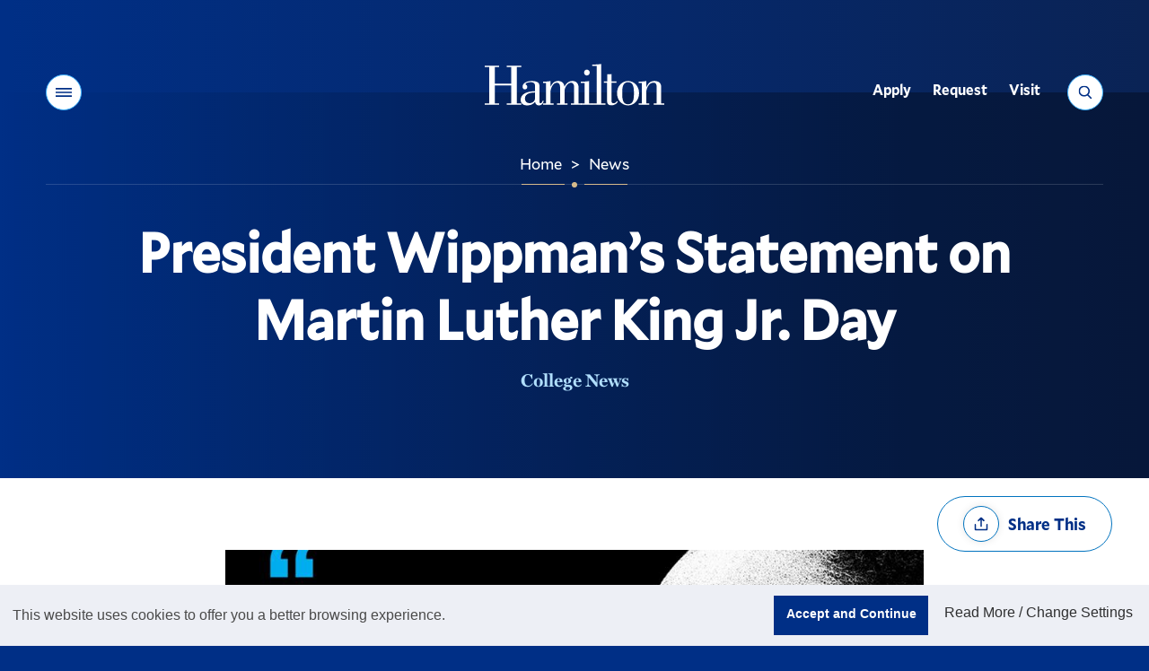

--- FILE ---
content_type: text/css
request_url: https://www.hamilton.edu/sitemanager/css/modules/digest.css
body_size: 623
content:
.smEditModuleContainer p{color:black}#addarow,#savecellworksheet{margin-top:10px;padding:1em}.deletecell,.editcell,.edititem,.deleteitem,.deleteMedia,.mediaselect{padding: .5em;margin:.5em}.deletecell:hover,.editcell:hover,.edititem:hover,.deleteitem:hover,.deleteMedia:hover,.mediaselect:hover{cursor: pointer} .hidethisfield{display:none} #rowstable,#celltable{margin-top: 20px} #rowstable thead tr, #celltable thead tr{background-color: #e9e9e9} #rowstable tr:nth-child(even),#celltable tr:nth-child(even){background-color:#f5f5f5} #rowstable td,#celltable td{padding:10px}.handle{text-align:center}.handle:hover{cursor: move}#imageCur{margin-top: 15px}#cellsave{color:black;font-weight: bold}.mod_digest_breadcrumbs{margin: 8px 0px;padding: 12px;background-color: #f5f5f5;}.mod_digest_breadcrumbs .mod_digest_breadcrumb{text-transform: none;padding: 8px;margin-right: 8px;}.mod_digest_breadcrumb_nav{background-color: #eee;}a.mod_digest_breadcrumb_nav{text-decoration: none;}.mod_digest_breadcrumb_active{color: #444;}.mod_digest_breadcrumb_seperator{color: #ddd;margin-right: 8px;}#mod_digest_tag_options{margin-left: 20px;}#mod_digest_tag_options label{font-weight: normal;display: inline;}#mod_digest_tag_stories{margin-left: 20px;padding-left: 10px;background-color: #fcfcfc;max-height: 200px;overflow-y: scroll;}#imageCur img{max-width: 500px}#celltagselected{display: inline;background-color: #f1f1f1;padding:10px;border-radius: 8px}#celltagremove{padding: 10px 0px 10px 15px;border-left: 1px solid #e1e1e1;margin: 10px;color: gray;}#window_content .fm-line.actions button{padding: 8px;margin-right: 6px;}.mod_digest_error{background-color: #f8d7da;padding: 10px;margin: 5px 0px;}img.mod_digest_cell_thumbnail{max-height: 100px;min-height: 100px;}#mod_digest_row_layout_preview{max-width: 30%;padding: 10px;margin-right: 25%;margin-bottom: 10px;}.mod_digest_row_layout_preview{max-width: 100px;}